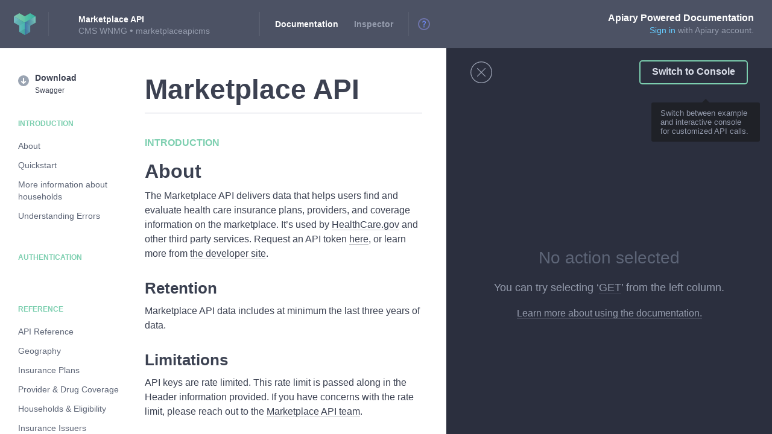

--- FILE ---
content_type: text/html; charset=utf-8
request_url: https://marketplaceapicms.docs.apiary.io/
body_size: 1777
content:
<!doctype html>
<html>
<head>
  <title>Marketplace API · Apiary</title>
  <meta charset="utf-8">

  <meta name="google-site-verification" content="2xk1RgCJ7lGo7pJ826cos7moPjcExpih-yXTxfTJ7KU">
  <meta http-equiv="X-UA-Compatible" content="IE=edge,chrome=1">

  <meta name="description" content="A place where APIs are kept.">
  <meta name="author" content="Apiary">

  <meta name="referrer" content="origin">

  <meta name="viewport" content="width=device-width, initial-scale=1.0">

  <link rel="canonical" href="https://marketplaceapicms.docs.apiary.io/">
  <link rel="shortcut icon" href="https://static.apiary.io/assets/3aqvBs0H.ico">
  <link rel="apple-touch-icon-precomposed" href="https://static.apiary.io/assets/2LhCErCD.png">
  <link rel="apple-touch-icon-precomposed" sizes="72x72" href="https://static.apiary.io/assets/kcRGh7aY.png">
  <link rel="apple-touch-icon-precomposed" sizes="114x114" href="https://static.apiary.io/assets/3y9KoZlJ.png">
  <link rel="apple-touch-icon-precomposed" sizes="144x144" href="https://static.apiary.io/assets/fX9wgjhh.png">

    <!-- atom feed autodiscovery -->
  <link rel="alternate" type="application/atom+xml" title="API changes - Atom feed" href="https://marketplaceapicms.docs.apiary.io/feed" />
  <link rel="alternate" type="application/rss+xml" title="API changes - RSS feed" href="https://marketplaceapicms.docs.apiary.io/feed/rss">
  
    <link rel="chrome-webstore-item" href="https://chrome.google.com/webstore/detail/cboekbiaoabkhgjdclenjpipclabkdga">
  

  <!-- Styles -->
  <link rel='stylesheet' crossorigin="anonymous" href="https://static.apiary.io/assets/docs-198a90b3.css">  <!-- /Styles -->

</head>
  <body id="application" class="app API_DOCUMENTATION">

    <noscript>
      <div class="noscript">
        <a href="https://apiary.io/" title="Apiary Home">
          <img src="https://static.apiary.io/assets/v6Zkz37_.png" alt="Apiary Logo" class="noscript__logo">
        </a>

        <div class="noscript__header">
          <span class="noscript__jslogo"></span>
          JavaScript is disabled
        </div>

        <div class="noscript__help">
          Please continue <a href="http://enable-javascript.com/" class="noscript__link">here</a> to find out how to
          <br>
          enable it in your browser.
        </div>
      </div>
    </noscript>

    

        <!-- Header -->
    <div id="applicationHeaderContainer"></div>
    <!-- /Header -->
    
    <!-- Content -->
    <div id="applicationContent">
          </div>
    <!-- /Content -->

    <!-- Loading -->
    <div id="applicationLoading"></div>
    <!-- /Loading -->

    <!-- LoadingBar -->
    <div id="applicationLoadingBarContainer" class="hidden">
      <div id="applicationLoadingBar"></div>
    </div>
    <!-- LoadingBar -->

  </body>

  <!-- Legacy Bootstrap -->
  <script>
    if (!window.config) {
      window.config = {};
    }

    window.csrf = "";
    window.jsLoginUrl    = "";
        window.trafficSecret = "";
    window.tryItUrl    = "";
    window.mockserverUrl    = "";
    window.loginUri      = "";
    window.baseDomain    = "";

        window.config.baseAjaxUrl = "https://marketplaceapicms.docs.apiary.io/";
    window.previewHelpers = window.previewHelpers || {};

    
    window.previewHelpers.apiUrl = window.previewHelpers.mockserverUrl = "";

      </script>
  <!-- /Legacy Bootstrap -->

  <!-- Bootstrap -->
  <script>
    if (!window.Apiary) {
      window.Apiary = {};
    }
    window.Apiary.PAGE = "API_DOCUMENTATION";
    window.Apiary.APPLICATION_DATA = {"apiName":"Marketplace API","apiSubdomain":"marketplaceapicms","networkInitialCache":"{\"https://jsapi.apiary.io/user\":{\"body\":{},\"rawBody\":\"\",\"headers\":{},\"statusCode\":404}}","applicationName":"docs","features":{"3ColumnDocumentation":true,"highlightCharLimit":10000,"disableReflowOnClick":null,"clientSideProxyConsole":null,"clientSideConsole":true,"browserExtensionConsole":true},"chromeExtensionId":"cboekbiaoabkhgjdclenjpipclabkdga","circleCi":null,"domain":"apiary.io","embedded":false,"isPreview":false,"environment":"production","logLevel":"info","port":"20300","ssl":null,"sslPort":"9000","staticHostPath":"https://static.apiary.io/assets","staticMap":null,"titleSeparator":"\u00B7","isAnonymousApi":false,"supportEmail":"support@apiary.io","apiEditorFeatures":{"fasterAnnotations":1,"fasterAnnotationsTimeout":750,"fasterAnnotationsParserEndpoint":"https://helium.apiary-services.com/validate","fasterAnnotationsAlternativeParserEndpoint":"https://helium-alt.apiary-services.com/validate","useAlternativeParser":false},"headerAnnouncementBar":false,"ocp":1,"canCreateTeam":false};
  </script>
  <!-- /Bootstrap -->

  <!-- JavaScripts -->
  <script crossorigin="anonymous">window.webpackManifest = {"0":"0-e9daaa54.js","1":"1-e9daaa54.js","2":"2-e9daaa54.js","3":"3-e9daaa54.js","4":"4-e9daaa54.js","5":"5-e9daaa54.js","6":"6-e9daaa54.js","7":"7-e9daaa54.js","8":"8-e9daaa54.js","9":"9-e9daaa54.js","10":"10-e9daaa54.js","11":"11-e9daaa54.js","12":"12-e9daaa54.js","13":"13-e9daaa54.js","14":"14-e9daaa54.js","15":"15-e9daaa54.js","16":"16-e9daaa54.js","17":"17-e9daaa54.js","18":"18-e9daaa54.js","19":"19-e9daaa54.js","20":"20-e9daaa54.js","21":"21-e9daaa54.js","22":"22-e9daaa54.js","23":"23-e9daaa54.js","24":"24-e9daaa54.js","25":"25-e9daaa54.js","26":"26-e9daaa54.js","27":"27-e9daaa54.js","28":"28-e9daaa54.js","29":"29-e9daaa54.js","30":"30-e9daaa54.js","31":"31-e9daaa54.js"}</script><script src="https://static.apiary.io/assets/vendor-e9daaa54.js" crossorigin="anonymous"></script><script src="https://static.apiary.io/assets/docs-e9daaa54.js" crossorigin="anonymous"></script>  <!-- /JavaScripts -->
</html>
